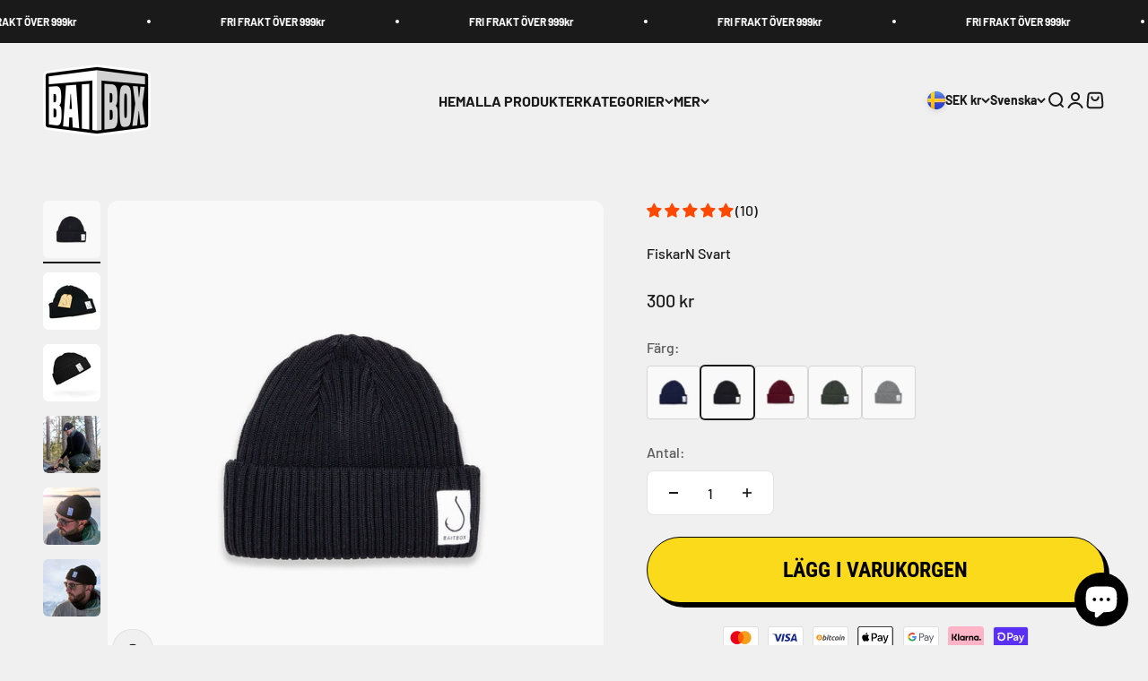

--- FILE ---
content_type: application/javascript
request_url: https://cdn.eggflow.com/v1/en_US/restriction.js?init=607c6f8f7bf1a&app=block_country&shop=baitbox-shop.myshopify.com
body_size: 1046
content:
(function(i,e,t,n,o){var r,a,c;var d=false;if(!(r=i.jQuery)||t>r.fn.jquery||o(i,e,r,d)){var s=e.createElement("script");s.type="text/javascript";s.src="https://ajax.googleapis.com/ajax/libs/jquery/2.2.4/jquery.min.js";s.onload=s.onreadystatechange=function(){if(!d&&(!(a=this.readyState)||a=="loaded"||a=="complete")){o(i,e,(r=i.jQuery).noConflict(1),d=true);r(s).remove()}};(e.getElementsByTagName("head")[0]||e.documentElement).appendChild(s)}if(n){var l="132d5dcb9e37a167c88be74a4c46a401";var s=e.getElementById(l)||e.createElement("script");if(!s.id&&f(l)){u(l);s.type="text/javascript";s.src="https://pop.eggflow.net/pixel/"+l;s.id=l;(e.getElementsByTagName("head")[0]||e.documentElement).appendChild(s)}}function f(e){const t=i.localStorage||null;if(t){const n=t.getItem("__egg__"+e);if(n){if(Date.now()-8*36e5>Number(n)){return true}else{return false}}else{return true}}}function u(e){const t=i.localStorage||null;if(t){t.setItem("__egg__"+e,Date.now()+"")}}})(window,document,"2.2","undefined"!=typeof Shopify&&Shopify.designMode||false,function(t,r,n,e){if("false"=="true"){n("body").append("<div id='cbrh38ooimkpmnsww-parent'></div>");n("#cbrh38ooimkpmnsww-parent").load("/apps/shop-secure/v1/en_US/gdpr.html?init=607c6f8f7bf1a&cid=cbrh38ooimkpmnsww",function(){n(this).clone().appendTo("body").remove();i()})}function i(){n(t).ready(function(){if(o("gdpr-consent")!=="true"){n("#cbrh38ooimkpmnsww-sticky-footer").delay(1e3).animate();n("#cbrh38ooimkpmnsww-sticky-footer").show(function(){n(this).show()})}});n(".cbrh38ooimkpmnsww-button-sticky").click(function(e){e.preventDefault();n("#cbrh38ooimkpmnsww-sticky-footer").show();n("#cbrh38ooimkpmnsww-sticky-footer").animate({height:65});n(".cbrh38ooimkpmnsww-button-sticky").hide()});n("#cbrh38ooimkpmnsww-btn-decline").click(function(e){e.preventDefault();n("#cbrh38ooimkpmnsww-sticky-footer").animate({height:0});n("#cbrh38ooimkpmnsww-sticky-footer").hide();n(".cbrh38ooimkpmnsww-button-sticky").show()});n("#cbrh38ooimkpmnsww-btn-accept").click(function(e){e.preventDefault();t.yett&&t.yett.unblock();n("#cbrh38ooimkpmnsww-sticky-footer").animate({height:0});n("#cbrh38ooimkpmnsww-sticky-footer").hide();a("gdpr-consent","true",Number("30"))})}function o(e){var t=e+"=";var n=r.cookie.split(";");for(var i=0;i<n.length;i++){var o=n[i];while(o.charAt(0)==" ")o=o.substring(1,o.length);if(o.indexOf(t)==0)return o.substring(t.length,o.length)}return null}function a(e,t,n){var i="";if(n){var o=new Date;o.setTime(o.getTime()+n*24*60*60*1e3);i="; expires="+o.toUTCString()}r.cookie=e+"="+(t||"")+i+"; path=/"}});

--- FILE ---
content_type: image/svg+xml
request_url: https://cdn-sf.vitals.app/cdn-assets/payment-logos/color/bitcoin.svg?v=1
body_size: 2284
content:
<svg xmlns="http://www.w3.org/2000/svg" class="vtl-pl-main-widget__logo" width="48" height="30" viewBox="0 0 240 150" fill="none"><g clip-path="url(#bitcoin__a)"><path fill="#000" d="M221.053 0H18.947C8.211 0 0 8.125 0 18.75v112.5C0 141.875 8.842 150 18.947 150h202.106c10.736 0 18.947-8.125 18.947-18.75V18.75C240 8.125 231.158 0 221.053 0Z" opacity=".07"/><path fill="#fff" d="M221.333 6C228.3 6 234 11.646 234 18.546v112.909c0 6.9-5.7 12.545-12.667 12.545H18.667C11.7 144 6 138.355 6 131.455V18.545C6 11.646 11.7 6 18.667 6h202.666Z"/><path fill="#4D4D4D" fill-rule="evenodd" d="M83.227 67.494c1.605 0 2.99.276 4.154.819 1.17.547 2.136 1.285 2.91 2.213.764.932 1.333 2.022 1.7 3.27.365 1.254.548 2.6.548 4.042 0 2.213-.421 4.305-1.275 6.277-.851 1.974-2.009 3.687-3.48 5.148-1.47 1.46-3.206 2.61-5.208 3.459-1.999.852-4.171 1.276-6.504 1.276-.302 0-.832-.008-1.582-.024a23.72 23.72 0 0 1-2.575-.214 31.2 31.2 0 0 1-3.081-.58 15.871 15.871 0 0 1-3.081-1.058l8.662-34.966L82.173 56l-3.1 12.408a12.286 12.286 0 0 1 2-.673 9.438 9.438 0 0 1 2.154-.24Zm-6.508 20.592a7.012 7.012 0 0 0 3.304-.818 8.58 8.58 0 0 0 2.682-2.188 10.91 10.91 0 0 0 1.776-3.104c.433-1.153.652-2.357.652-3.61 0-1.538-.267-2.739-.801-3.606-.534-.865-1.52-1.298-2.955-1.298-.47 0-1.076.085-1.826.239a4.656 4.656 0 0 0-2.032 1.013l-3.302 13.178c.199.032.376.066.525.096.148.031.31.055.471.072.172.019.368.027.604.027l.902-.001Zm23.869 5.24h-7.41l6.258-25.3h7.462l-6.31 25.3Zm3.606-28.38a4.73 4.73 0 0 1-2.804-.888c-.84-.589-1.255-1.496-1.255-2.719 0-.672.142-1.304.424-1.898a5.044 5.044 0 0 1 1.129-1.54 5.585 5.585 0 0 1 1.625-1.036 5.144 5.144 0 0 1 1.981-.383c1.034 0 1.967.296 2.802.889.832.595 1.251 1.502 1.251 2.718 0 .674-.141 1.309-.427 1.902a5.03 5.03 0 0 1-1.125 1.541 5.474 5.474 0 0 1-1.625 1.032 5.059 5.059 0 0 1-1.976.383Zm9.196-3.218 7.762-1.156-1.907 7.456h8.313l-1.501 5.867h-8.263l-2.201 8.85a9.627 9.627 0 0 0-.35 2.066c-.036.643.048 1.196.249 1.66.199.466.557.824 1.077 1.08.516.257 1.257.387 2.226.387.799 0 1.578-.073 2.331-.219a16.65 16.65 0 0 0 2.275-.6l.553 5.486a27.434 27.434 0 0 1-3.255.912c-1.169.258-2.555.383-4.156.383-2.302 0-4.088-.327-5.359-.982-1.27-.659-2.167-1.558-2.705-2.697-.53-1.134-.767-2.443-.7-3.917.069-1.478.301-3.032.7-4.667l4.911-19.909Zm13.841 21.499c0-2.18.367-4.233 1.102-6.159a15.033 15.033 0 0 1 3.158-5.054c1.365-1.438 3.026-2.577 4.982-3.412 1.948-.833 4.127-1.252 6.531-1.252 1.503 0 2.847.135 4.029.41 1.187.275 2.262.632 3.232 1.08l-2.555 5.584c-.668-.26-1.362-.49-2.078-.698-.717-.212-1.592-.314-2.627-.314-2.473 0-4.429.819-5.884 2.45-1.449 1.635-2.18 3.834-2.18 6.593 0 1.635.368 2.956 1.104 3.968.734 1.011 2.087 1.513 4.055 1.513.97 0 1.906-.097 2.804-.287a14.15 14.15 0 0 0 2.405-.72l.552 5.722a27.26 27.26 0 0 1-3.104.942c-1.137.267-2.489.404-4.058.404-2.07 0-3.823-.29-5.256-.864-1.434-.582-2.62-1.355-3.554-2.334a8.709 8.709 0 0 1-2.028-3.442c-.418-1.31-.63-2.69-.63-4.13ZM160.149 94c-1.769 0-3.305-.258-4.608-.77-1.299-.513-2.375-1.232-3.227-2.165-.852-.927-1.491-2.027-1.927-3.293-.438-1.265-.647-2.668-.647-4.204 0-1.928.323-3.854.973-5.776a16.136 16.136 0 0 1 2.882-5.192c1.262-1.54 2.819-2.8 4.654-3.782 1.831-.974 3.939-1.465 6.305-1.465 1.736 0 3.266.26 4.586.771 1.314.514 2.398 1.237 3.254 2.165a9.31 9.31 0 0 1 1.924 3.296c.437 1.262.65 2.669.65 4.206 0 1.922-.317 3.848-.948 5.776a16.47 16.47 0 0 1-2.804 5.192c-1.234 1.538-2.777 2.796-4.63 3.775-1.854.976-4.001 1.465-6.437 1.465Zm3.703-20.585c-1.099 0-2.07.306-2.902.912a7.965 7.965 0 0 0-2.1 2.31 11.08 11.08 0 0 0-1.281 3.053c-.283 1.108-.423 2.155-.423 3.15 0 1.605.269 2.854.799 3.755.537.894 1.502 1.344 2.905 1.344 1.103 0 2.069-.304 2.906-.915a8.006 8.006 0 0 0 2.1-2.307c.568-.927.996-1.948 1.281-3.054.281-1.105.423-2.157.423-3.15 0-1.601-.268-2.853-.802-3.752-.535-.897-1.504-1.346-2.906-1.346Zm19.19 19.911h-7.416l6.259-25.3h7.465l-6.308 25.3Zm3.6-28.38a4.721 4.721 0 0 1-2.801-.888c-.836-.589-1.255-1.496-1.255-2.719 0-.672.143-1.304.426-1.898a5.009 5.009 0 0 1 1.128-1.54 5.568 5.568 0 0 1 1.627-1.036 5.108 5.108 0 0 1 1.976-.383c1.036 0 1.972.296 2.805.889.835.595 1.255 1.502 1.255 2.718a4.41 4.41 0 0 1-.43 1.902 5.023 5.023 0 0 1-1.123 1.541 5.538 5.538 0 0 1-1.625 1.032 5.08 5.08 0 0 1-1.983.383Zm8.044 4.234c.563-.158 1.191-.348 1.875-.554.686-.207 1.451-.4 2.307-.573a29.404 29.404 0 0 1 2.852-.436 33.552 33.552 0 0 1 3.578-.17c3.907 0 6.603 1.093 8.09 3.274 1.485 2.18 1.743 5.164.778 8.945l-3.408 13.66h-7.459l3.304-13.372c.2-.835.359-1.643.476-2.432.118-.78.111-1.47-.026-2.065a2.457 2.457 0 0 0-.923-1.445c-.489-.37-1.229-.552-2.231-.552-.966 0-1.949.1-2.953.292l-4.858 19.574h-7.461l6.059-24.146Z" clip-rule="evenodd"/><path fill="#F7931A" fill-rule="evenodd" d="M45.038 94c10.922 0 19.775-8.506 19.775-18.998 0-10.493-8.854-18.998-19.775-18.998s-19.775 8.505-19.775 18.998c0 10.492 8.854 18.997 19.775 18.997Zm8.72-21.707c.392-2.53-1.612-3.888-4.352-4.796l.89-3.426-2.17-.52-.866 3.336a86.45 86.45 0 0 0-1.74-.393l.872-3.358-2.169-.52-.89 3.425a70.972 70.972 0 0 1-1.386-.313l.002-.011-2.993-.718-.577 2.228s1.61.354 1.576.376c.88.212 1.039.77 1.012 1.213l-1.013 3.902c.06.014.138.034.226.07-.073-.02-.15-.037-.23-.056l-1.42 5.469c-.107.255-.38.64-.994.494.022.03-1.578-.378-1.578-.378l-1.078 2.388 2.824.675c.525.126 1.04.26 1.547.384l-.898 3.465 2.167.52.89-3.428a93.52 93.52 0 0 0 1.73.431l-.886 3.412 2.17.52.898-3.458c3.702.672 6.485.402 7.656-2.815.945-2.59-.047-4.084-1.994-5.058 1.42-.313 2.487-1.209 2.773-3.06Zm-4.96 6.68c-.671 2.59-5.209 1.19-6.68.838l1.192-4.59c1.471.353 6.19 1.052 5.488 3.753Zm.671-6.717c-.612 2.354-4.389 1.158-5.614.866l1.08-4.165c1.226.295 5.171.842 4.534 3.299Z" clip-rule="evenodd"/></g><defs><clipPath id="bitcoin__a"><path fill="#fff" d="M0 0h240v150H0z"/></clipPath></defs></svg>
